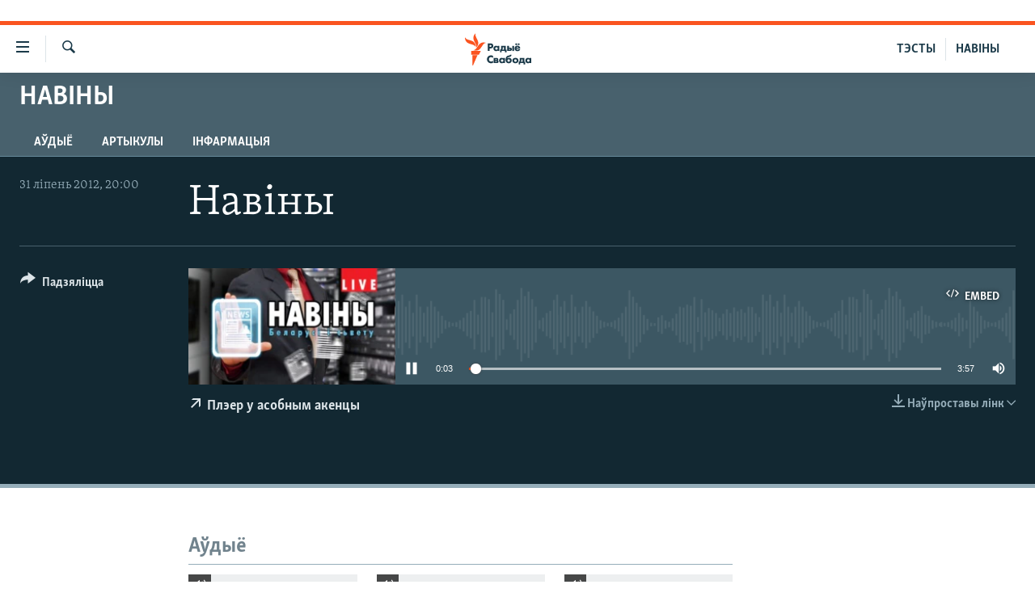

--- FILE ---
content_type: text/html; charset=utf-8
request_url: https://www.svaboda.org/a/26082872.html
body_size: 11138
content:

<!DOCTYPE html>
<html lang="be" dir="ltr" class="no-js">
<head>
<link href="/Content/responsive/RFE/be-BY/RFE-be-BY.css?&amp;av=0.0.0.0&amp;cb=370" rel="stylesheet"/>
<script src="https://tags.svaboda.org/rferl-pangea/prod/utag.sync.js"></script> <script type='text/javascript' src='https://www.youtube.com/iframe_api' async></script>
<link rel="manifest" href="/manifest.json">
<script type="text/javascript">
//a general 'js' detection, must be on top level in <head>, due to CSS performance
document.documentElement.className = "js";
var cacheBuster = "370";
var appBaseUrl = "/";
var imgEnhancerBreakpoints = [0, 144, 256, 408, 650, 1023, 1597];
var isLoggingEnabled = false;
var isPreviewPage = false;
var isLivePreviewPage = false;
if (!isPreviewPage) {
window.RFE = window.RFE || {};
window.RFE.cacheEnabledByParam = window.location.href.indexOf('nocache=1') === -1;
const url = new URL(window.location.href);
const params = new URLSearchParams(url.search);
// Remove the 'nocache' parameter
params.delete('nocache');
// Update the URL without the 'nocache' parameter
url.search = params.toString();
window.history.replaceState(null, '', url.toString());
} else {
window.addEventListener('load', function() {
const links = window.document.links;
for (let i = 0; i < links.length; i++) {
links[i].href = '#';
links[i].target = '_self';
}
})
}
var pwaEnabled = false;
var swCacheDisabled;
</script>
<meta charset="utf-8" />
<title>Навіны</title>
<meta name="description" content="" />
<meta name="keywords" content="Навіны, " />
<meta name="viewport" content="width=device-width, initial-scale=1.0" />
<meta http-equiv="X-UA-Compatible" content="IE=edge" />
<meta name="robots" content="max-image-preview:large"><meta name="google-site-verification" content="5Mz_Kk58TB70UjzJ7dT4vgK_WYtXvz14arGonoSIVtw" />
<meta name="yandex-verification" content="831c33864193ff5b" />
<link href="https://www.svaboda.org/a/26082872.html" rel="canonical" />
<meta name="apple-mobile-web-app-title" content="Радыё Свабода" />
<meta name="apple-mobile-web-app-status-bar-style" content="black" />
<meta name="apple-itunes-app" content="app-id=1528138495, app-argument=//26082872.ltr" />
<meta content="Навіны" property="og:title" />
<meta content="article" property="og:type" />
<meta content="https://www.svaboda.org/a/26082872.html" property="og:url" />
<meta content="Радыё Свабода" property="og:site_name" />
<meta content="https://www.facebook.com/svaboda.org" property="article:publisher" />
<meta content="https://gdb.rferl.org/e9e01490-6bcb-46b2-8ff2-06e03b11791e_w1200_h630.jpg" property="og:image" />
<meta content="1200" property="og:image:width" />
<meta content="630" property="og:image:height" />
<meta content="639500409416371" property="fb:app_id" />
<meta content="player" name="twitter:card" />
<meta content="@svaboda" name="twitter:site" />
<meta content="https://www.svaboda.org/embed/player/article/26082872.html" name="twitter:player" />
<meta content="435" name="twitter:player:width" />
<meta content="314" name="twitter:player:height" />
<meta content="https://rfe-audio.rferl.org/br/2012/07/31/20120731-170001-br-program.mp3" name="twitter:player:stream" />
<meta content="audio/mpeg; codecs=&quot;mp3&quot;" name="twitter:player:stream:content_type" />
<meta content="Навіны" name="twitter:title" />
<meta content="" name="twitter:description" />
<link rel="amphtml" href="https://www.svaboda.org/amp/26082872.html" />
<script src="/Scripts/responsive/infographics.b?v=dVbZ-Cza7s4UoO3BqYSZdbxQZVF4BOLP5EfYDs4kqEo1&amp;av=0.0.0.0&amp;cb=370"></script>
<script src="/Scripts/responsive/loader.b?v=Q26XNwrL6vJYKjqFQRDnx01Lk2pi1mRsuLEaVKMsvpA1&amp;av=0.0.0.0&amp;cb=370"></script>
<link rel="icon" type="image/svg+xml" href="/Content/responsive/RFE/img/webApp/favicon.svg" />
<link rel="alternate icon" href="/Content/responsive/RFE/img/webApp/favicon.ico" />
<link rel="mask-icon" color="#ea6903" href="/Content/responsive/RFE/img/webApp/favicon_safari.svg" />
<link rel="apple-touch-icon" sizes="152x152" href="/Content/responsive/RFE/img/webApp/ico-152x152.png" />
<link rel="apple-touch-icon" sizes="144x144" href="/Content/responsive/RFE/img/webApp/ico-144x144.png" />
<link rel="apple-touch-icon" sizes="114x114" href="/Content/responsive/RFE/img/webApp/ico-114x114.png" />
<link rel="apple-touch-icon" sizes="72x72" href="/Content/responsive/RFE/img/webApp/ico-72x72.png" />
<link rel="apple-touch-icon-precomposed" href="/Content/responsive/RFE/img/webApp/ico-57x57.png" />
<link rel="icon" sizes="192x192" href="/Content/responsive/RFE/img/webApp/ico-192x192.png" />
<link rel="icon" sizes="128x128" href="/Content/responsive/RFE/img/webApp/ico-128x128.png" />
<meta name="msapplication-TileColor" content="#ffffff" />
<meta name="msapplication-TileImage" content="/Content/responsive/RFE/img/webApp/ico-144x144.png" />
<link rel="preload" href="/Content/responsive/fonts/Skolar-Lt_LatnCyrl_v2.4.woff" type="font/woff" as="font" crossorigin="anonymous" />
<link rel="alternate" type="application/rss+xml" title="RFE/RL - Top Stories [RSS]" href="/api/" />
<link rel="sitemap" type="application/rss+xml" href="/sitemap.xml" />
</head>
<body class=" nav-no-loaded cc_theme pg-media js-category-to-nav pg-prog nojs-images ">
<script type="text/javascript" >
var analyticsData = {url:"https://www.svaboda.org/a/26082872.html",property_id:"423",article_uid:"26082872",page_title:"Навіны",page_type:"scheduleraudio",content_type:"audio",subcontent_type:"scheduleraudio",last_modified:"2012-07-31 17:00:01Z",pub_datetime:"2012-07-31 17:00:01Z",pub_year:"2012",pub_month:"07",pub_day:"31",pub_hour:"17",pub_weekday:"Tuesday",section:"навіны",english_section:"news",byline:"",categories:"news",domain:"www.svaboda.org",language:"Belarusian",language_service:"RFERL Belarusian",platform:"web",copied:"no",copied_article:"",copied_title:"",runs_js:"Yes",cms_release:"8.44.0.0.370",enviro_type:"prod",slug:"",entity:"RFE",short_language_service:"BEL",platform_short:"W",page_name:"Навіны"};
</script>
<noscript><iframe src="https://www.googletagmanager.com/ns.html?id=GTM-WXZBPZ" height="0" width="0" style="display:none;visibility:hidden"></iframe></noscript><script type="text/javascript" data-cookiecategory="analytics">
var gtmEventObject = Object.assign({}, analyticsData, {event: 'page_meta_ready'});window.dataLayer = window.dataLayer || [];window.dataLayer.push(gtmEventObject);
if (top.location === self.location) { //if not inside of an IFrame
var renderGtm = "true";
if (renderGtm === "true") {
(function(w,d,s,l,i){w[l]=w[l]||[];w[l].push({'gtm.start':new Date().getTime(),event:'gtm.js'});var f=d.getElementsByTagName(s)[0],j=d.createElement(s),dl=l!='dataLayer'?'&l='+l:'';j.async=true;j.src='//www.googletagmanager.com/gtm.js?id='+i+dl;f.parentNode.insertBefore(j,f);})(window,document,'script','dataLayer','GTM-WXZBPZ');
}
}
</script>
<!--Analytics tag js version start-->
<script type="text/javascript" data-cookiecategory="analytics">
var utag_data = Object.assign({}, analyticsData, {});
if(typeof(TealiumTagFrom)==='function' && typeof(TealiumTagSearchKeyword)==='function') {
var utag_from=TealiumTagFrom();var utag_searchKeyword=TealiumTagSearchKeyword();
if(utag_searchKeyword!=null && utag_searchKeyword!=='' && utag_data["search_keyword"]==null) utag_data["search_keyword"]=utag_searchKeyword;if(utag_from!=null && utag_from!=='') utag_data["from"]=TealiumTagFrom();}
if(window.top!== window.self&&utag_data.page_type==="snippet"){utag_data.page_type = 'iframe';}
try{if(window.top!==window.self&&window.self.location.hostname===window.top.location.hostname){utag_data.platform = 'self-embed';utag_data.platform_short = 'se';}}catch(e){if(window.top!==window.self&&window.self.location.search.includes("platformType=self-embed")){utag_data.platform = 'cross-promo';utag_data.platform_short = 'cp';}}
(function(a,b,c,d){ a="https://tags.svaboda.org/rferl-pangea/prod/utag.js"; b=document;c="script";d=b.createElement(c);d.src=a;d.type="text/java"+c;d.async=true; a=b.getElementsByTagName(c)[0];a.parentNode.insertBefore(d,a); })();
</script>
<!--Analytics tag js version end-->
<!-- Analytics tag management NoScript -->
<noscript>
<img style="position: absolute; border: none;" src="https://ssc.svaboda.org/b/ss/bbgprod,bbgentityrferl/1/G.4--NS/1942256376?pageName=rfe%3abel%3aw%3ascheduleraudio%3a%d0%9d%d0%b0%d0%b2%d1%96%d0%bd%d1%8b&amp;c6=%d0%9d%d0%b0%d0%b2%d1%96%d0%bd%d1%8b&amp;v36=8.44.0.0.370&amp;v6=D=c6&amp;g=https%3a%2f%2fwww.svaboda.org%2fa%2f26082872.html&amp;c1=D=g&amp;v1=D=g&amp;events=event1&amp;c16=rferl%20belarusian&amp;v16=D=c16&amp;c5=news&amp;v5=D=c5&amp;ch=%d0%9d%d0%b0%d0%b2%d1%96%d0%bd%d1%8b&amp;c15=belarusian&amp;v15=D=c15&amp;c4=audio&amp;v4=D=c4&amp;c14=26082872&amp;v14=D=c14&amp;v20=no&amp;c17=web&amp;v17=D=c17&amp;mcorgid=518abc7455e462b97f000101%40adobeorg&amp;server=www.svaboda.org&amp;pageType=D=c4&amp;ns=bbg&amp;v29=D=server&amp;v25=rfe&amp;v30=423&amp;v105=D=User-Agent " alt="analytics" width="1" height="1" /></noscript>
<!-- End of Analytics tag management NoScript -->
<div class="google-translate-container">
<div id="google_translate_element" data-page-language="be" data-included-languages="ru,be"></div>
</div>
<!--*** Accessibility links - For ScreenReaders only ***-->
<section>
<div class="sr-only">
<h2>Лінкі ўнівэрсальнага доступу</h2>
<ul>
<li><a href="#content" data-disable-smooth-scroll="1">Перайсьці да галоўнага зьместу</a></li>
<li><a href="#navigation" data-disable-smooth-scroll="1">Перайсьці да галоўнай навігацыі</a></li>
<li><a href="#txtHeaderSearch" data-disable-smooth-scroll="1">Перайсьці да пошуку</a></li>
</ul>
</div>
</section>
<div dir="ltr">
<div id="page">
<aside>
<div class="ctc-message pos-fix">
<div class="ctc-message__inner">Спасылка скапіявалася</div>
</div>
</aside>
<div class="hdr-20 hdr-20--big">
<div class="hdr-20__inner">
<div class="hdr-20__max pos-rel">
<div class="hdr-20__side hdr-20__side--primary d-flex">
<label data-for="main-menu-ctrl" data-switcher-trigger="true" data-switch-target="main-menu-ctrl" class="burger hdr-trigger pos-rel trans-trigger" data-trans-evt="click" data-trans-id="menu">
<span class="ico ico-close hdr-trigger__ico hdr-trigger__ico--close burger__ico burger__ico--close"></span>
<span class="ico ico-menu hdr-trigger__ico hdr-trigger__ico--open burger__ico burger__ico--open"></span>
</label>
<div class="menu-pnl pos-fix trans-target" data-switch-target="main-menu-ctrl" data-trans-id="menu">
<div class="menu-pnl__inner">
<nav class="main-nav menu-pnl__item menu-pnl__item--first">
<ul class="main-nav__list accordeon" data-analytics-tales="false" data-promo-name="link" data-location-name="nav,secnav">
<li class="main-nav__item accordeon__item" data-switch-target="menu-item-612">
<label class="main-nav__item-name main-nav__item-name--label accordeon__control-label" data-switcher-trigger="true" data-for="menu-item-612">
Навіны
<span class="ico ico-chevron-down main-nav__chev"></span>
</label>
<div class="main-nav__sub-list">
<a class="main-nav__item-name main-nav__item-name--link main-nav__item-name--sub" href="/naviny" title="Усе навіны" data-item-name="all-news" >Усе навіны</a>
<a class="main-nav__item-name main-nav__item-name--link main-nav__item-name--sub" href="/video-photo" title="Відэа і фота" data-item-name="videa" >Відэа і фота</a>
<a class="main-nav__item-name main-nav__item-name--link main-nav__item-name--sub" href="/people" title="Людзі" data-item-name="Society" >Людзі</a>
<a class="main-nav__item-name main-nav__item-name--link main-nav__item-name--sub" href="/politics" title="Палітыка" data-item-name="Politics" >Палітыка</a>
<a class="main-nav__item-name main-nav__item-name--link main-nav__item-name--sub" href="/economy" title="Эканоміка" data-item-name="Economics" >Эканоміка</a>
<a class="main-nav__item-name main-nav__item-name--link main-nav__item-name--sub" href="/russian-aggression-against-ukraine" title="Вайна" data-item-name="ahresija-raseji" >Вайна</a>
<a class="main-nav__item-name main-nav__item-name--link main-nav__item-name--sub" href="/belarusians-at-war" title="Беларусы на вайне" data-item-name="belarusy-na-vajnie" >Беларусы на вайне</a>
<a class="main-nav__item-name main-nav__item-name--link main-nav__item-name--sub" href="/political-prisoners" title="Палітвязьні" data-item-name="palitviazni" >Палітвязьні</a>
<a class="main-nav__item-name main-nav__item-name--link main-nav__item-name--sub" href="/culture" title="Культура" data-item-name="Culture" >Культура</a>
<a class="main-nav__item-name main-nav__item-name--link main-nav__item-name--sub" href="/calendar" title="Каляндар" data-item-name="uzo-sionnia" >Каляндар</a>
</div>
</li>
<li class="main-nav__item accordeon__item" data-switch-target="menu-item-3364">
<label class="main-nav__item-name main-nav__item-name--label accordeon__control-label" data-switcher-trigger="true" data-for="menu-item-3364">
Толькі на свабодзе
<span class="ico ico-chevron-down main-nav__chev"></span>
</label>
<div class="main-nav__sub-list">
<a class="main-nav__item-name main-nav__item-name--link main-nav__item-name--sub" href="/testy" title="Тэсты" data-item-name="Quizzes" >Тэсты</a>
<a class="main-nav__item-name main-nav__item-name--link main-nav__item-name--sub" href="/opinion" title="Блогі" data-item-name="blog" >Блогі</a>
<a class="main-nav__item-name main-nav__item-name--link main-nav__item-name--sub" href="/history-on-liberty" title="ГІСТОРЫЯ НА СВАБОДЗЕ" data-item-name="history-on-liberty" >ГІСТОРЫЯ НА СВАБОДЗЕ</a>
<a class="main-nav__item-name main-nav__item-name--link main-nav__item-name--sub" href="https://www.svaboda.org/padkasty" title="падкасты" data-item-name="podcasts" >падкасты</a>
<a class="main-nav__item-name main-nav__item-name--link main-nav__item-name--sub" href="/library" title="Кнігі" data-item-name="books" >Кнігі</a>
<a class="main-nav__item-name main-nav__item-name--link main-nav__item-name--sub" href="https://www.svaboda.org/a/32183339.html" title="Аўдыёкнігі" >Аўдыёкнігі</a>
<a class="main-nav__item-name main-nav__item-name--link main-nav__item-name--sub" href="https://www.youtube.com/channel/UCQtg_BBCxa_iGaddhQ7_jyg" title="PREMIUM" >PREMIUM</a>
<a class="main-nav__item-name main-nav__item-name--link main-nav__item-name--sub" href="/Belarusian-language" title="МОВА" data-item-name="mova" >МОВА</a>
<a class="main-nav__item-name main-nav__item-name--link main-nav__item-name--sub" href="/z/622" title="НА ХВАЛЯХ СВАБОДЫ" data-item-name="_60thanniversary" >НА ХВАЛЯХ СВАБОДЫ</a>
</div>
</li>
<li class="main-nav__item accordeon__item" data-switch-target="menu-item-3365">
<label class="main-nav__item-name main-nav__item-name--label accordeon__control-label" data-switcher-trigger="true" data-for="menu-item-3365">
Сувязь
<span class="ico ico-chevron-down main-nav__chev"></span>
</label>
<div class="main-nav__sub-list">
<a class="main-nav__item-name main-nav__item-name--link main-nav__item-name--sub" href="/circumvent-censorship" title="Абысьці блякаваньне" data-item-name="how-to-circumvent-censorship" >Абысьці блякаваньне</a>
<a class="main-nav__item-name main-nav__item-name--link main-nav__item-name--sub" href="/suviaz-z-redakcyjaj" title="Падзяліцца інфармацыяй" data-item-name="Contact us safely" >Падзяліцца інфармацыяй</a>
</div>
</li>
<li class="main-nav__item accordeon__item" data-switch-target="menu-item-1453">
<label class="main-nav__item-name main-nav__item-name--label accordeon__control-label" data-switcher-trigger="true" data-for="menu-item-1453">
ПАДПІСАЦЦА
<span class="ico ico-chevron-down main-nav__chev"></span>
</label>
<div class="main-nav__sub-list">
<a class="main-nav__item-name main-nav__item-name--link main-nav__item-name--sub" href="/rss.html?tab=Rss" title="RSS" >RSS</a>
<a class="main-nav__item-name main-nav__item-name--link main-nav__item-name--sub" href="https://www.svaboda.org/padkasty" title="падкасты" >падкасты</a>
<a class="main-nav__item-name main-nav__item-name--link main-nav__item-name--sub" href="http://facebook.com/svaboda.org" title="facebook" target="_blank" rel="noopener">facebook</a>
<a class="main-nav__item-name main-nav__item-name--link main-nav__item-name--sub" href="http://twitter.com/svaboda" title="twitter" target="_blank" rel="noopener">twitter</a>
</div>
</li>
</ul>
</nav>
<div class="menu-pnl__item menu-pnl__item--social">
<h5 class="menu-pnl__sub-head">Сачыце за абнаўленьнямі</h5>
<a href="https://www.facebook.com/svaboda.org" title="Мы на Фэйсбуку" data-analytics-text="follow_on_facebook" class="btn btn--rounded btn--social-inverted menu-pnl__btn js-social-btn btn-facebook" target="_blank" rel="noopener">
<span class="ico ico-facebook-alt ico--rounded"></span>
</a>
<a href="https://twitter.com/svaboda" title="Мы на Твітэры" data-analytics-text="follow_on_twitter" class="btn btn--rounded btn--social-inverted menu-pnl__btn js-social-btn btn-twitter" target="_blank" rel="noopener">
<span class="ico ico-twitter ico--rounded"></span>
</a>
<a href="https://www.youtube.com/channel/UC5rVi7GRsGLGNK2T2JzwoFA?sub_confirmation=1" title="Мы на Youtube" data-analytics-text="follow_on_youtube" class="btn btn--rounded btn--social-inverted menu-pnl__btn js-social-btn btn-youtube" target="_blank" rel="noopener">
<span class="ico ico-youtube ico--rounded"></span>
</a>
<a href="https://soundcloud.com/svaboda" title="Мы на SoundCloud" data-analytics-text="follow_on_soundcloud" class="btn btn--rounded btn--social-inverted menu-pnl__btn js-social-btn btn-soundcloud" target="_blank" rel="noopener">
<span class="ico ico-soundcloud ico--rounded"></span>
</a>
<a href="https://www.instagram.com/radiosvaboda/" title="Мы на Instagram" data-analytics-text="follow_on_instagram" class="btn btn--rounded btn--social-inverted menu-pnl__btn js-social-btn btn-instagram" target="_blank" rel="noopener">
<span class="ico ico-instagram ico--rounded"></span>
</a>
<a href="https://t.me/radiosvaboda" title="Мы на Telegram" data-analytics-text="follow_on_telegram" class="btn btn--rounded btn--social-inverted menu-pnl__btn js-social-btn btn-telegram" target="_blank" rel="noopener">
<span class="ico ico-telegram ico--rounded"></span>
</a>
</div>
<div class="menu-pnl__item">
<a href="/navigation/allsites" class="menu-pnl__item-link">
<span class="ico ico-languages "></span>
Усе сайты РС/РСЭ
</a>
</div>
</div>
</div>
<label data-for="top-search-ctrl" data-switcher-trigger="true" data-switch-target="top-search-ctrl" class="top-srch-trigger hdr-trigger">
<span class="ico ico-close hdr-trigger__ico hdr-trigger__ico--close top-srch-trigger__ico top-srch-trigger__ico--close"></span>
<span class="ico ico-search hdr-trigger__ico hdr-trigger__ico--open top-srch-trigger__ico top-srch-trigger__ico--open"></span>
</label>
<div class="srch-top srch-top--in-header" data-switch-target="top-search-ctrl">
<div class="container">
<form action="/s" class="srch-top__form srch-top__form--in-header" id="form-topSearchHeader" method="get" role="search"><label for="txtHeaderSearch" class="sr-only">Шукаць</label>
<input type="text" id="txtHeaderSearch" name="k" placeholder="шукаць тэкст..." accesskey="s" value="" class="srch-top__input analyticstag-event" onkeydown="if (event.keyCode === 13) { FireAnalyticsTagEventOnSearch('search', $dom.get('#txtHeaderSearch')[0].value) }" />
<button title="Шукаць" type="submit" class="btn btn--top-srch analyticstag-event" onclick="FireAnalyticsTagEventOnSearch('search', $dom.get('#txtHeaderSearch')[0].value) ">
<span class="ico ico-search"></span>
</button></form>
</div>
</div>
<a href="/" class="main-logo-link">
<img src="/Content/responsive/RFE/be-BY/img/logo-compact.svg" class="main-logo main-logo--comp" alt="site logo">
<img src="/Content/responsive/RFE/be-BY/img/logo.svg" class="main-logo main-logo--big" alt="site logo">
</a>
</div>
<div class="hdr-20__side hdr-20__side--secondary d-flex">
<a href="/z/16621" title="НАВІНЫ" class="hdr-20__secondary-item hdr-20__secondary-item--lang" data-item-name="satellite">
НАВІНЫ
</a>
<a href="https://www.svaboda.org/testy" title="ТЭСТЫ" class="hdr-20__secondary-item hdr-20__secondary-item--lang" data-item-name="satellite">
ТЭСТЫ
</a>
<a href="/s" title="Шукаць" class="hdr-20__secondary-item hdr-20__secondary-item--search" data-item-name="search">
<span class="ico ico-search hdr-20__secondary-icon hdr-20__secondary-icon--search"></span>
</a>
<div class="srch-bottom">
<form action="/s" class="srch-bottom__form d-flex" id="form-bottomSearch" method="get" role="search"><label for="txtSearch" class="sr-only">Шукаць</label>
<input type="search" id="txtSearch" name="k" placeholder="шукаць тэкст..." accesskey="s" value="" class="srch-bottom__input analyticstag-event" onkeydown="if (event.keyCode === 13) { FireAnalyticsTagEventOnSearch('search', $dom.get('#txtSearch')[0].value) }" />
<button title="Шукаць" type="submit" class="btn btn--bottom-srch analyticstag-event" onclick="FireAnalyticsTagEventOnSearch('search', $dom.get('#txtSearch')[0].value) ">
<span class="ico ico-search"></span>
</button></form>
</div>
</div>
<img src="/Content/responsive/RFE/be-BY/img/logo-print.gif" class="logo-print" alt="site logo">
<img src="/Content/responsive/RFE/be-BY/img/logo-print_color.png" class="logo-print logo-print--color" alt="site logo">
</div>
</div>
</div>
<script>
if (document.body.className.indexOf('pg-home') > -1) {
var nav2In = document.querySelector('.hdr-20__inner');
var nav2Sec = document.querySelector('.hdr-20__side--secondary');
var secStyle = window.getComputedStyle(nav2Sec);
if (nav2In && window.pageYOffset < 150 && secStyle['position'] !== 'fixed') {
nav2In.classList.add('hdr-20__inner--big')
}
}
</script>
<div class="c-hlights c-hlights--breaking c-hlights--no-item" data-hlight-display="mobile,desktop">
<div class="c-hlights__wrap container p-0">
<div class="c-hlights__nav">
<a role="button" href="#" title="Папярэдняя старонка">
<span class="ico ico-chevron-backward m-0"></span>
<span class="sr-only">Папярэдняя старонка</span>
</a>
<a role="button" href="#" title="Наступная старонка">
<span class="ico ico-chevron-forward m-0"></span>
<span class="sr-only">Наступная старонка</span>
</a>
</div>
<span class="c-hlights__label">
<span class="">Гарачыя навіны!</span>
<span class="switcher-trigger">
<label data-for="more-less-1" data-switcher-trigger="true" class="switcher-trigger__label switcher-trigger__label--more p-b-0" title="Паказаць яшчэ">
<span class="ico ico-chevron-down"></span>
</label>
<label data-for="more-less-1" data-switcher-trigger="true" class="switcher-trigger__label switcher-trigger__label--less p-b-0" title="Паказаць менш">
<span class="ico ico-chevron-up"></span>
</label>
</span>
</span>
<ul class="c-hlights__items switcher-target" data-switch-target="more-less-1">
</ul>
</div>
</div> <div id="content">
<div class="prog-hdr">
<div class="container">
<a href="/z/2803" class="prog-hdr__link">
<h1 class="title pg-title title--program">Навіны</h1>
</a>
</div>
<div class="nav-tabs nav-tabs--level-1 nav-tabs--prog-hdr nav-tabs--full">
<div class="container">
<div class="row">
<div class="nav-tabs__inner swipe-slide">
<ul class="nav-tabs__list swipe-slide__inner" role="tablist">
<li class="nav-tabs__item nav-tabs__item--prog-hdr nav-tabs__item--full">
<a href="/z/2803">Аўдыё</a> </li>
<li class="nav-tabs__item nav-tabs__item--prog-hdr nav-tabs__item--full">
<a href="/z/2803/articles">Артыкулы</a> </li>
<li class="nav-tabs__item nav-tabs__item--prog-hdr nav-tabs__item--full">
<a href="/z/2803/about">Інфармацыя</a> </li>
</ul>
</div>
</div>
</div>
</div>
</div>
<div class="media-container">
<div class="container">
<div class="hdr-container">
<div class="row">
<div class="col-title col-xs-12 col-md-10 col-lg-10 pull-right"> <h1 class="">
Навіны
</h1>
</div><div class="col-publishing-details col-xs-12 col-md-2 pull-left"> <div class="publishing-details ">
<div class="published">
<span class="date" >
<time pubdate="pubdate" datetime="2012-07-31T20:00:01+03:00">
31 ліпень 2012, 20:00
</time>
</span>
</div>
</div>
</div><div class="col-lg-12 separator"> <div class="separator">
<hr class="title-line" />
</div>
</div><div class="col-multimedia col-xs-12 col-md-10 pull-right"> <div class="media-pholder media-pholder--audio ">
<div class="c-sticky-container" data-poster="https://gdb.rferl.org/e9e01490-6bcb-46b2-8ff2-06e03b11791e_w250_r1.jpg">
<div class="c-sticky-element" data-sp_api="pangea-video" data-persistent data-persistent-browse-out >
<div class="c-mmp c-mmp--enabled c-mmp--loading c-mmp--audio c-mmp--detail c-mmp--has-poster c-sticky-element__swipe-el"
data-player_id="" data-title="Навіны" data-hide-title="False"
data-breakpoint_s="320" data-breakpoint_m="640" data-breakpoint_l="992"
data-hlsjs-src="/Scripts/responsive/hls.b"
data-bypass-dash-for-vod="true"
data-bypass-dash-for-live-video="true"
data-bypass-dash-for-live-audio="true"
id="player26082872">
<div class="c-mmp__poster js-poster">
<img src="https://gdb.rferl.org/e9e01490-6bcb-46b2-8ff2-06e03b11791e_w250_r1.jpg" alt="Навіны" title="Навіны" class="c-mmp__poster-image-h" />
</div>
<a class="c-mmp__fallback-link" href="javascript:void(0)">
<span class="c-mmp__fallback-link-icon">
<span class="ico ico-audio"></span>
</span>
</a>
<div class="c-spinner">
<img src="/Content/responsive/img/player-spinner.png" alt="пачакайце" title="пачакайце" />
</div>
<div class="c-mmp__player">
<audio src="https://rfe-audio.rferl.org/br/2012/07/31/20120731-170001-br-program.mp3" data-fallbacksrc="" data-fallbacktype="" data-type="audio/mpeg" data-info="" data-sources="" data-pub_datetime="2012-07-31 20:00:01Z" data-lt-on-play="0" data-lt-url="" data-autoplay data-preload webkit-playsinline="webkit-playsinline" playsinline="playsinline" style="width:100%;height:140px" title="Навіны">
</audio>
</div>
<div class="c-mmp__overlay c-mmp__overlay--title c-mmp__overlay--partial c-mmp__overlay--disabled c-mmp__overlay--slide-from-top js-c-mmp__title-overlay">
<span class="c-mmp__overlay-actions c-mmp__overlay-actions-top js-overlay-actions">
<span class="c-mmp__overlay-actions-link c-mmp__overlay-actions-link--embed js-btn-embed-overlay" title="Embed">
<span class="c-mmp__overlay-actions-link-ico ico ico-embed-code"></span>
<span class="c-mmp__overlay-actions-link-text">Embed</span>
</span>
<span class="c-mmp__overlay-actions-link c-mmp__overlay-actions-link--close-sticky c-sticky-element__close-el" title="close">
<span class="c-mmp__overlay-actions-link-ico ico ico-close"></span>
</span>
</span>
<div class="c-mmp__overlay-title js-overlay-title">
<h5 class="c-mmp__overlay-media-title">
<a class="js-media-title-link" href="/a/26082872.html" target="_blank" rel="noopener" title="Навіны">Навіны</a>
</h5>
</div>
</div>
<div class="c-mmp__overlay c-mmp__overlay--sharing c-mmp__overlay--disabled c-mmp__overlay--slide-from-bottom js-c-mmp__sharing-overlay">
<span class="c-mmp__overlay-actions">
<span class="c-mmp__overlay-actions-link c-mmp__overlay-actions-link--embed js-btn-embed-overlay" title="Embed">
<span class="c-mmp__overlay-actions-link-ico ico ico-embed-code"></span>
<span class="c-mmp__overlay-actions-link-text">Embed</span>
</span>
<span class="c-mmp__overlay-actions-link c-mmp__overlay-actions-link--close js-btn-close-overlay" title="close">
<span class="c-mmp__overlay-actions-link-ico ico ico-close"></span>
</span>
</span>
<div class="c-mmp__overlay-tabs">
<div class="c-mmp__overlay-tab c-mmp__overlay-tab--disabled c-mmp__overlay-tab--slide-backward js-tab-embed-overlay" data-trigger="js-btn-embed-overlay" data-embed-source="//www.svaboda.org/embed/player/0/26082872.html?type=audio" role="form">
<div class="c-mmp__overlay-body c-mmp__overlay-body--centered-vertical">
<div class="column">
<div class="c-mmp__status-msg ta-c js-message-embed-code-copied" role="tooltip">
The code has been copied to your clipboard.
</div>
<div class="c-mmp__form-group ta-c">
<input type="text" name="embed_code" class="c-mmp__input-text js-embed-code" dir="ltr" value="" readonly />
<span class="c-mmp__input-btn js-btn-copy-embed-code" title="Copy to clipboard"><span class="ico ico-content-copy"></span></span>
</div>
</div>
</div>
</div>
<div class="c-mmp__overlay-tab c-mmp__overlay-tab--disabled c-mmp__overlay-tab--slide-forward js-tab-sharing-overlay" data-trigger="js-btn-sharing-overlay" role="form">
<div class="c-mmp__overlay-body c-mmp__overlay-body--centered-vertical">
<div class="column">
<div class="c-mmp__status-msg ta-c js-message-share-url-copied" role="tooltip">
The URL has been copied to your clipboard
</div>
<div class="not-apply-to-sticky audio-fl-bwd">
<aside class="player-content-share share share--mmp" role="complementary"
data-share-url="https://www.svaboda.org/a/26082872.html" data-share-title="Навіны" data-share-text="">
<ul class="share__list">
<li class="share__item">
<a href="https://facebook.com/sharer.php?u=https%3a%2f%2fwww.svaboda.org%2fa%2f26082872.html"
data-analytics-text="share_on_facebook"
title="Facebook" target="_blank"
class="btn bg-transparent js-social-btn">
<span class="ico ico-facebook fs_xl "></span>
</a>
</li>
<li class="share__item">
<a href="https://twitter.com/share?url=https%3a%2f%2fwww.svaboda.org%2fa%2f26082872.html&amp;text=%d0%9d%d0%b0%d0%b2%d1%96%d0%bd%d1%8b"
data-analytics-text="share_on_twitter"
title="X (Twitter)" target="_blank"
class="btn bg-transparent js-social-btn">
<span class="ico ico-twitter fs_xl "></span>
</a>
</li>
<li class="share__item">
<a href="/a/26082872.html" title="Share this media" class="btn bg-transparent" target="_blank" rel="noopener">
<span class="ico ico-ellipsis fs_xl "></span>
</a>
</li>
</ul>
</aside>
</div>
<hr class="c-mmp__separator-line audio-fl-bwd xs-hidden s-hidden" />
<div class="c-mmp__form-group ta-c audio-fl-bwd xs-hidden s-hidden">
<input type="text" name="share_url" class="c-mmp__input-text js-share-url" value="https://www.svaboda.org/a/26082872.html" dir="ltr" readonly />
<span class="c-mmp__input-btn js-btn-copy-share-url" title="Copy to clipboard"><span class="ico ico-content-copy"></span></span>
</div>
</div>
</div>
</div>
</div>
</div>
<div class="c-mmp__overlay c-mmp__overlay--settings c-mmp__overlay--disabled c-mmp__overlay--slide-from-bottom js-c-mmp__settings-overlay">
<span class="c-mmp__overlay-actions">
<span class="c-mmp__overlay-actions-link c-mmp__overlay-actions-link--close js-btn-close-overlay" title="close">
<span class="c-mmp__overlay-actions-link-ico ico ico-close"></span>
</span>
</span>
<div class="c-mmp__overlay-body c-mmp__overlay-body--centered-vertical">
<div class="column column--scrolling js-sources"></div>
</div>
</div>
<div class="c-mmp__overlay c-mmp__overlay--disabled js-c-mmp__disabled-overlay">
<div class="c-mmp__overlay-body c-mmp__overlay-body--centered-vertical">
<div class="column">
<p class="ta-c"><span class="ico ico-clock"></span>No media source currently available</p>
</div>
</div>
</div>
<div class="c-mmp__cpanel-container js-cpanel-container">
<div class="c-mmp__cpanel c-mmp__cpanel--hidden">
<div class="c-mmp__cpanel-playback-controls">
<span class="c-mmp__cpanel-btn c-mmp__cpanel-btn--play js-btn-play" title="play">
<span class="ico ico-play m-0"></span>
</span>
<span class="c-mmp__cpanel-btn c-mmp__cpanel-btn--pause js-btn-pause" title="pause">
<span class="ico ico-pause m-0"></span>
</span>
</div>
<div class="c-mmp__cpanel-progress-controls">
<span class="c-mmp__cpanel-progress-controls-current-time js-current-time" dir="ltr">0:00</span>
<span class="c-mmp__cpanel-progress-controls-duration js-duration" dir="ltr">
0:03:58
</span>
<span class="c-mmp__indicator c-mmp__indicator--horizontal" dir="ltr">
<span class="c-mmp__indicator-lines js-progressbar">
<span class="c-mmp__indicator-line c-mmp__indicator-line--range js-playback-range" style="width:100%"></span>
<span class="c-mmp__indicator-line c-mmp__indicator-line--buffered js-playback-buffered" style="width:0%"></span>
<span class="c-mmp__indicator-line c-mmp__indicator-line--tracked js-playback-tracked" style="width:0%"></span>
<span class="c-mmp__indicator-line c-mmp__indicator-line--played js-playback-played" style="width:0%"></span>
<span class="c-mmp__indicator-line c-mmp__indicator-line--live js-playback-live"><span class="strip"></span></span>
<span class="c-mmp__indicator-btn ta-c js-progressbar-btn">
<button class="c-mmp__indicator-btn-pointer" type="button"></button>
</span>
<span class="c-mmp__badge c-mmp__badge--tracked-time c-mmp__badge--hidden js-progressbar-indicator-badge" dir="ltr" style="left:0%">
<span class="c-mmp__badge-text js-progressbar-indicator-badge-text">0:00</span>
</span>
</span>
</span>
</div>
<div class="c-mmp__cpanel-additional-controls">
<span class="c-mmp__cpanel-additional-controls-volume js-volume-controls">
<span class="c-mmp__cpanel-btn c-mmp__cpanel-btn--volume js-btn-volume" title="volume">
<span class="ico ico-volume-unmuted m-0"></span>
</span>
<span class="c-mmp__indicator c-mmp__indicator--vertical js-volume-panel" dir="ltr">
<span class="c-mmp__indicator-lines js-volumebar">
<span class="c-mmp__indicator-line c-mmp__indicator-line--range js-volume-range" style="height:100%"></span>
<span class="c-mmp__indicator-line c-mmp__indicator-line--volume js-volume-level" style="height:0%"></span>
<span class="c-mmp__indicator-slider">
<span class="c-mmp__indicator-btn ta-c c-mmp__indicator-btn--hidden js-volumebar-btn">
<button class="c-mmp__indicator-btn-pointer" type="button"></button>
</span>
</span>
</span>
</span>
</span>
<div class="c-mmp__cpanel-additional-controls-settings js-settings-controls">
<span class="c-mmp__cpanel-btn c-mmp__cpanel-btn--settings-overlay js-btn-settings-overlay" title="source switch">
<span class="ico ico-settings m-0"></span>
</span>
<span class="c-mmp__cpanel-btn c-mmp__cpanel-btn--settings-expand js-btn-settings-expand" title="source switch">
<span class="ico ico-settings m-0"></span>
</span>
<div class="c-mmp__expander c-mmp__expander--sources js-c-mmp__expander--sources">
<div class="c-mmp__expander-content js-sources"></div>
</div>
</div>
</div>
</div>
</div>
</div>
</div>
</div>
<div class="media-download">
<div class="simple-menu">
<span class="handler">
<span class="ico ico-download"></span>
<span class="label">Наўпроставы лінк</span>
<span class="ico ico-chevron-down"></span>
</span>
<div class="inner">
<ul class="subitems">
<li class="subitem">
<a href="https://rfe-audio.rferl.org/br/2012/07/31/20120731-170001-br-program.mp3?download=1" title=" | MP3" class="handler"
onclick="FireAnalyticsTagEventOnDownload(this, 'audio', 26082872, 'Навіны', null, '', '2012', '07', '31')">
| MP3
</a>
</li>
</ul>
</div>
</div>
</div>
<button class="btn btn--link btn-popout-player" data-default-display="block" data-popup-url="/pp/26082872/ppt0.html" title="Плэер у асобным акенцы">
<span class="ico ico-arrow-top-right"></span>
<span class="text">Плэер у асобным акенцы</span>
</button>
</div>
</div><div class="col-xs-12 col-md-2 col-lg-2 pull-left"> <div class="links">
<p class="buttons link-content-sharing p-0 ">
<button class="btn btn--link btn-content-sharing p-t-0 " id="btnContentSharing" value="text" role="Button" type="" title="Паказаць больш варыянтаў падзяліцца">
<span class="ico ico-share ico--l"></span>
<span class="btn__text ">
Падзяліцца
</span>
</button>
</p>
<aside class="content-sharing js-content-sharing " role="complementary"
data-share-url="https://www.svaboda.org/a/26082872.html" data-share-title="Навіны" data-share-text="">
<div class="content-sharing__popover">
<h6 class="content-sharing__title">Падзяліцца</h6>
<button href="#close" id="btnCloseSharing" class="btn btn--text-like content-sharing__close-btn">
<span class="ico ico-close ico--l"></span>
</button>
<ul class="content-sharing__list">
<li class="content-sharing__item">
<div class="ctc ">
<input type="text" class="ctc__input" readonly="readonly">
<a href="" js-href="https://www.svaboda.org/a/26082872.html" class="content-sharing__link ctc__button">
<span class="ico ico-copy-link ico--rounded ico--l"></span>
<span class="content-sharing__link-text">Капіяваць спасылку</span>
</a>
</div>
</li>
<li class="content-sharing__item">
<a href="https://facebook.com/sharer.php?u=https%3a%2f%2fwww.svaboda.org%2fa%2f26082872.html"
data-analytics-text="share_on_facebook"
title="Facebook" target="_blank"
class="content-sharing__link js-social-btn">
<span class="ico ico-facebook ico--rounded ico--l"></span>
<span class="content-sharing__link-text">Facebook</span>
</a>
</li>
<li class="content-sharing__item">
<a href="https://twitter.com/share?url=https%3a%2f%2fwww.svaboda.org%2fa%2f26082872.html&amp;text=%d0%9d%d0%b0%d0%b2%d1%96%d0%bd%d1%8b"
data-analytics-text="share_on_twitter"
title="X (Twitter)" target="_blank"
class="content-sharing__link js-social-btn">
<span class="ico ico-twitter ico--rounded ico--l"></span>
<span class="content-sharing__link-text">X (Twitter)</span>
</a>
</li>
<li class="content-sharing__item">
<a href="https://telegram.me/share/url?url=https%3a%2f%2fwww.svaboda.org%2fa%2f26082872.html"
data-analytics-text="share_on_telegram"
title="Telegram" target="_blank"
class="content-sharing__link js-social-btn">
<span class="ico ico-telegram ico--rounded ico--l"></span>
<span class="content-sharing__link-text">Telegram</span>
</a>
</li>
<li class="content-sharing__item">
<a href="mailto:?body=https%3a%2f%2fwww.svaboda.org%2fa%2f26082872.html&amp;subject=Навіны"
title="Email"
class="content-sharing__link ">
<span class="ico ico-email ico--rounded ico--l"></span>
<span class="content-sharing__link-text">Email</span>
</a>
</li>
</ul>
</div>
</aside>
</div>
</div>
</div>
</div>
</div>
</div>
<div class="container">
<div class="body-container">
<div class="row">
<div class="col-xs-12 col-md-7 col-md-offset-2 pull-left"> <div class="content-offset">
<div class="media-block-wrap">
<h2 class="section-head">Аўдыё</h2>
<div class="row">
<ul>
<li class="col-xs-6 col-sm-4 col-md-4 col-lg-4">
<div class="media-block ">
<a href="/a/28057652.html" class="img-wrap img-wrap--t-spac img-wrap--size-4" title="Навіны">
<div class="thumb thumb16_9">
<noscript class="nojs-img">
<img src="https://gdb.rferl.org/00000000-0000-0000-0000-000000000000_w160_r1.gif" alt="" />
</noscript>
<img data-src="https://gdb.rferl.org/00000000-0000-0000-0000-000000000000_w33_r1.gif" src="" alt="" class=""/>
</div>
<span class="ico ico-audio ico--media-type"></span>
</a>
<div class="media-block__content">
<span class="date date--mb date--size-4" > 18:00, 31 кастрычнік 2016</span>
<a href="/a/28057652.html">
<h4 class="media-block__title media-block__title--size-4" title="Навіны">
Навіны
</h4>
</a>
</div>
</div>
</li>
<li class="col-xs-6 col-sm-4 col-md-4 col-lg-4">
<div class="media-block ">
<a href="/a/28052058.html" class="img-wrap img-wrap--t-spac img-wrap--size-4" title="Навіны">
<div class="thumb thumb16_9">
<noscript class="nojs-img">
<img src="https://gdb.rferl.org/00000000-0000-0000-0000-000000000000_w160_r1.gif" alt="" />
</noscript>
<img data-src="https://gdb.rferl.org/00000000-0000-0000-0000-000000000000_w33_r1.gif" src="" alt="" class=""/>
</div>
<span class="ico ico-audio ico--media-type"></span>
</a>
<div class="media-block__content">
<span class="date date--mb date--size-4" > 18:00, 28 кастрычнік 2016</span>
<a href="/a/28052058.html">
<h4 class="media-block__title media-block__title--size-4" title="Навіны">
Навіны
</h4>
</a>
</div>
</div>
</li>
<li class="col-xs-6 col-sm-4 col-md-4 col-lg-4">
<div class="media-block ">
<a href="/a/28049858.html" class="img-wrap img-wrap--t-spac img-wrap--size-4" title="Навіны">
<div class="thumb thumb16_9">
<noscript class="nojs-img">
<img src="https://gdb.rferl.org/00000000-0000-0000-0000-000000000000_w160_r1.gif" alt="" />
</noscript>
<img data-src="https://gdb.rferl.org/00000000-0000-0000-0000-000000000000_w33_r1.gif" src="" alt="" class=""/>
</div>
<span class="ico ico-audio ico--media-type"></span>
</a>
<div class="media-block__content">
<span class="date date--mb date--size-4" > 18:00, 27 кастрычнік 2016</span>
<a href="/a/28049858.html">
<h4 class="media-block__title media-block__title--size-4" title="Навіны">
Навіны
</h4>
</a>
</div>
</div>
</li>
<li class="col-xs-6 col-sm-4 col-md-4 col-lg-4">
<div class="media-block ">
<a href="/a/28046767.html" class="img-wrap img-wrap--t-spac img-wrap--size-4" title="Навіны">
<div class="thumb thumb16_9">
<noscript class="nojs-img">
<img src="https://gdb.rferl.org/00000000-0000-0000-0000-000000000000_w160_r1.gif" alt="" />
</noscript>
<img data-src="https://gdb.rferl.org/00000000-0000-0000-0000-000000000000_w33_r1.gif" src="" alt="" class=""/>
</div>
<span class="ico ico-audio ico--media-type"></span>
</a>
<div class="media-block__content">
<span class="date date--mb date--size-4" > 18:00, 26 кастрычнік 2016</span>
<a href="/a/28046767.html">
<h4 class="media-block__title media-block__title--size-4" title="Навіны">
Навіны
</h4>
</a>
</div>
</div>
</li>
<li class="col-xs-6 col-sm-4 col-md-4 col-lg-4">
<div class="media-block ">
<a href="/a/28044588.html" class="img-wrap img-wrap--t-spac img-wrap--size-4" title="Навіны">
<div class="thumb thumb16_9">
<noscript class="nojs-img">
<img src="https://gdb.rferl.org/00000000-0000-0000-0000-000000000000_w160_r1.gif" alt="" />
</noscript>
<img data-src="https://gdb.rferl.org/00000000-0000-0000-0000-000000000000_w33_r1.gif" src="" alt="" class=""/>
</div>
<span class="ico ico-audio ico--media-type"></span>
</a>
<div class="media-block__content">
<span class="date date--mb date--size-4" > 18:00, 25 кастрычнік 2016</span>
<a href="/a/28044588.html">
<h4 class="media-block__title media-block__title--size-4" title="Навіны">
Навіны
</h4>
</a>
</div>
</div>
</li>
<li class="col-xs-6 col-sm-4 col-md-4 col-lg-4">
<div class="media-block ">
<a href="/a/28041654.html" class="img-wrap img-wrap--t-spac img-wrap--size-4" title="Навіны">
<div class="thumb thumb16_9">
<noscript class="nojs-img">
<img src="https://gdb.rferl.org/00000000-0000-0000-0000-000000000000_w160_r1.gif" alt="" />
</noscript>
<img data-src="https://gdb.rferl.org/00000000-0000-0000-0000-000000000000_w33_r1.gif" src="" alt="" class=""/>
</div>
<span class="ico ico-audio ico--media-type"></span>
</a>
<div class="media-block__content">
<span class="date date--mb date--size-4" > 18:00, 24 кастрычнік 2016</span>
<a href="/a/28041654.html">
<h4 class="media-block__title media-block__title--size-4" title="Навіны">
Навіны
</h4>
</a>
</div>
</div>
</li>
</ul>
</div>
<a class="link-more" href="/z/2803">Усе аўдыё</a> </div>
<div class="media-block-wrap">
<hr class="line-head" />
<a class="crosslink-important" href="/programs/tv">
<span class="ico ico-chevron-forward pull-right"></span>
<strong>
<span class="ico ico-play-rounded pull-left"></span>
Тэлепраграмы
</strong>
</a> <a class="crosslink-important" href="/programs/radio">
<span class="ico ico-chevron-forward pull-right"></span>
<strong>
<span class="ico ico-audio-rounded pull-left"></span>
Радыёпраграмы
</strong>
</a> </div>
</div>
</div>
</div>
</div>
</div>
<a class="btn pos-abs p-0 lazy-scroll-load" data-ajax="true" data-ajax-mode="replace" data-ajax-update="#ymla-section" data-ajax-url="/part/section/5/7377" href="/p/7377.html" loadonce="true" title="Выбар рэдакцыі">​</a> <div id="ymla-section" class="clear ymla-section"></div>
</div>
<footer role="contentinfo">
<div id="foot" class="foot">
<div class="container">
<div class="foot-nav collapsed" id="foot-nav">
<div class="menu">
<ul class="items">
<li class="socials block-socials">
<span class="handler" id="socials-handler">
Сачыце за абнаўленьнямі
</span>
<div class="inner">
<ul class="subitems follow">
<li>
<a href="https://www.facebook.com/svaboda.org" title="Мы на Фэйсбуку" data-analytics-text="follow_on_facebook" class="btn btn--rounded js-social-btn btn-facebook" target="_blank" rel="noopener">
<span class="ico ico-facebook-alt ico--rounded"></span>
</a>
</li>
<li>
<a href="https://twitter.com/svaboda" title="Мы на Твітэры" data-analytics-text="follow_on_twitter" class="btn btn--rounded js-social-btn btn-twitter" target="_blank" rel="noopener">
<span class="ico ico-twitter ico--rounded"></span>
</a>
</li>
<li>
<a href="https://www.youtube.com/channel/UC5rVi7GRsGLGNK2T2JzwoFA?sub_confirmation=1" title="Мы на Youtube" data-analytics-text="follow_on_youtube" class="btn btn--rounded js-social-btn btn-youtube" target="_blank" rel="noopener">
<span class="ico ico-youtube ico--rounded"></span>
</a>
</li>
<li>
<a href="https://www.svaboda.org/padkasty" title="Падпісацца на падкаст" data-analytics-text="follow_on_podcast" class="btn btn--rounded js-social-btn btn-podcast" >
<span class="ico ico-podcast ico--rounded"></span>
</a>
</li>
<li>
<a href="https://soundcloud.com/svaboda" title="Мы на SoundCloud" data-analytics-text="follow_on_soundcloud" class="btn btn--rounded js-social-btn btn-soundcloud" target="_blank" rel="noopener">
<span class="ico ico-soundcloud ico--rounded"></span>
</a>
</li>
<li>
<a href="https://www.instagram.com/radiosvaboda/" title="Мы на Instagram" data-analytics-text="follow_on_instagram" class="btn btn--rounded js-social-btn btn-instagram" target="_blank" rel="noopener">
<span class="ico ico-instagram ico--rounded"></span>
</a>
</li>
<li>
<a href="https://t.me/radiosvaboda" title="Мы на Telegram" data-analytics-text="follow_on_telegram" class="btn btn--rounded js-social-btn btn-telegram" target="_blank" rel="noopener">
<span class="ico ico-telegram ico--rounded"></span>
</a>
</li>
<li>
<a href="/rssfeeds" title="Падпісацца на RSS" data-analytics-text="follow_on_rss" class="btn btn--rounded js-social-btn btn-rss" >
<span class="ico ico-rss ico--rounded"></span>
</a>
</li>
</ul>
</div>
</li>
<li class="block-primary collapsed collapsible item">
<span class="handler">
Разьдзелы сайту
<span title="close tab" class="ico ico-chevron-up"></span>
<span title="open tab" class="ico ico-chevron-down"></span>
<span title="add" class="ico ico-plus"></span>
<span title="remove" class="ico ico-minus"></span>
</span>
<div class="inner">
<ul class="subitems">
<li class="subitem">
<a class="handler" href="/naviny" title="Стужка навінаў" >Стужка навінаў</a>
</li>
<li class="subitem">
<a class="handler" href="https://www.svaboda.org/p/8807.html" title="Падкасты" >Падкасты</a>
</li>
<li class="subitem">
<a class="handler" href="https://www.svaboda.org/library" title="Кнігі Свабоды" >Кнігі Свабоды</a>
</li>
<li class="subitem">
<a class="handler" href="/programs-archive" title="Архіў перадачаў" >Архіў перадачаў</a>
</li>
<li class="subitem">
<a class="handler" href="/video-photo" title="Фота / відэа" >Фота / відэа</a>
</li>
<li class="subitem">
<a class="handler" href="https://www.svaboda.org/p/6066.html" title="Спэцпраекты" >Спэцпраекты</a>
</li>
</ul>
</div>
</li>
<li class="block-primary collapsed collapsible item">
<span class="handler">
Інфармацыя
<span title="close tab" class="ico ico-chevron-up"></span>
<span title="open tab" class="ico ico-chevron-down"></span>
<span title="add" class="ico ico-plus"></span>
<span title="remove" class="ico ico-minus"></span>
</span>
<div class="inner">
<ul class="subitems">
<li class="subitem">
<a class="handler" href="/about-us" title="Пра нас" >Пра нас</a>
</li>
<li class="subitem">
<a class="handler" href="/circumvent-censorship" title="Абысьці блякаваньне" >Абысьці блякаваньне</a>
</li>
<li class="subitem">
<a class="handler" href="https://www.svaboda.org/a/28395957.html" title="Мабільная праграма" >Мабільная праграма</a>
</li>
<li class="subitem">
<a class="handler" href="/suviaz-z-redakcyjaj" title="Бясьпечная сувязь з рэдакцыяй" >Бясьпечная сувязь з рэдакцыяй</a>
</li>
<li class="subitem">
<a class="handler" href="/kantakty" title="Нашы кантакты" >Нашы кантакты</a>
</li>
<li class="subitem">
<a class="handler" href="/terms-of-use" title="Умовы карыстаньня" >Умовы карыстаньня</a>
</li>
</ul>
</div>
</li>
</ul>
</div>
</div>
<div class="foot__item foot__item--copyrights">
<p class="copyright">Радыё Свабода © 2026 РС | Усе правы захаваныя.</p>
</div>
</div>
</div>
</footer> </div>
</div>
<script src="https://cdn.onesignal.com/sdks/web/v16/OneSignalSDK.page.js" defer></script>
<script>
if (!isPreviewPage) {
window.OneSignalDeferred = window.OneSignalDeferred || [];
OneSignalDeferred.push(function(OneSignal) {
OneSignal.init({
appId: "8d26e48b-b4f5-4d6b-9008-6586a0651963",
});
});
}
</script> <script defer src="/Scripts/responsive/serviceWorkerInstall.js?cb=370"></script>
<script type="text/javascript">
// opera mini - disable ico font
if (navigator.userAgent.match(/Opera Mini/i)) {
document.getElementsByTagName("body")[0].className += " can-not-ff";
}
// mobile browsers test
if (typeof RFE !== 'undefined' && RFE.isMobile) {
if (RFE.isMobile.any()) {
document.getElementsByTagName("body")[0].className += " is-mobile";
}
else {
document.getElementsByTagName("body")[0].className += " is-not-mobile";
}
}
</script>
<script src="/conf.js?x=370" type="text/javascript"></script>
<div class="responsive-indicator">
<div class="visible-xs-block">XS</div>
<div class="visible-sm-block">SM</div>
<div class="visible-md-block">MD</div>
<div class="visible-lg-block">LG</div>
</div>
<script type="text/javascript">
var bar_data = {
"apiId": "26082872",
"apiType": "1",
"isEmbedded": "0",
"culture": "be-BY",
"cookieName": "cmsLoggedIn",
"cookieDomain": "www.svaboda.org"
};
</script>
<div id="scriptLoaderTarget" style="display:none;contain:strict;"></div>
</body>
</html>